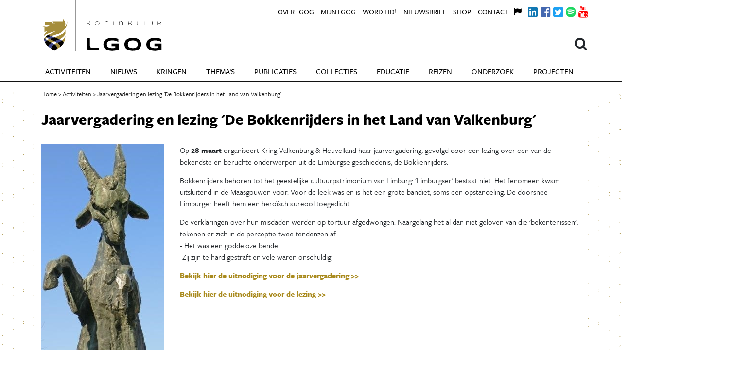

--- FILE ---
content_type: text/html; charset=UTF-8
request_url: https://lgog.nl/activititeiten/de-bokkenrijders-in-het-land-van-valkenburg
body_size: 4718
content:
<!DOCTYPE html>
<html xmlns="http://www.w3.org/1999/xhtml" lang="en-US">
<head>
    <meta charset="utf-8"/>

    <!--





        Copyright 2026 LGOG.
        All rights reserved.

        Developed by Includable (includable.com), 2018.

	Cache key: d3c8




    -->

    	<meta name="google-site-verification" content="J0R5Muao9XOSOByeXH5cNrt2duxsZlJpeOsJ_-y8OQk" />
            
    <title>Jaarvergadering en lezing 'De Bokkenrijders in het Land van Valkenburg'  - Koninklijke LGOG</title>
    <meta name="description" content="Het Koninklijk Limburgs Geschied- en Oudheidkundig Genootschap (LGOG) is d&eacute; historische vereniging van Limburg." />

    <meta property="fb:app_id" content="">
    <meta property="og:url" content="https://lgog.nl/activititeiten/de-bokkenrijders-in-het-land-van-valkenburg" />
    <meta property="og:type" content="website" />
    <meta property="og:title" content="Jaarvergadering en lezing &#039;De Bokkenrijders in het Land van Valkenburg&#039;  - LGOG" />
    <meta property="og:image" content="https://d1tx3ame4y5rtu.cloudfront.net/_1200x630_crop_center-center_none/social.jpg" />
    <meta property="og:image:width" content="1200" />
    <meta property="og:image:height" content="630" />
    <meta property="og:description" content="Het Koninklijk Limburgs Geschied- en Oudheidkundig Genootschap (LGOG) is d&eacute; historische vereniging van Limburg." />
    <meta property="og:site_name" content="Koninklijke LGOG" />
    <meta property="og:locale" content="nl_NL" />
    <meta property="og:locale:alternate" content="nl_NL" />
    
    <meta name="twitter:card" content="summary_large_image" />
    <meta name="twitter:site" content="" />
    <meta name="twitter:url" content="https://lgog.nl/activititeiten/de-bokkenrijders-in-het-land-van-valkenburg" />
    <meta name="twitter:title" content="Jaarvergadering en lezing &#039;De Bokkenrijders in het Land van Valkenburg&#039;  - LGOG" />
    <meta name="twitter:description" content="Het Koninklijk Limburgs Geschied- en Oudheidkundig Genootschap (LGOG) is d&eacute; historische vereniging van Limburg." />
    <meta name="twitter:image" content="https://d1tx3ame4y5rtu.cloudfront.net/_1200x600_crop_center-center_none/social.jpg" />

    
    <link rel="home" href="https://lgog.nl/" />
    <link rel="canonical" href="https://lgog.nl/activititeiten/de-bokkenrijders-in-het-land-van-valkenburg">

    

    <meta name="viewport" content="width=device-width, initial-scale=1.0">

    <link rel="stylesheet"
          href="https://maxcdn.bootstrapcdn.com/bootstrap/4.0.0-beta.3/css/bootstrap.min.css"
          integrity="sha384-Zug+QiDoJOrZ5t4lssLdxGhVrurbmBWopoEl+M6BdEfwnCJZtKxi1KgxUyJq13dy"
          crossorigin="anonymous">
    <link rel="stylesheet" href="https://use.typekit.net/jpd7uws.css">
    <link rel="stylesheet" href="/static/css/index.css?_=10">

    <script type="text/javacript" src="/static/js/index.js"></script>

    <link rel="apple-touch-icon" sizes="180x180" href="/static/images/favicons/apple-icon-180x180.png">
    <link rel="icon" type="image/png" sizes="192x192" href="/static/images/favicons/android-icon-192x192.png">
    <link rel="icon" type="image/png" sizes="32x32" href="/static/images/favicons/favicon-32x32.png">
    <link rel="icon" type="image/png" sizes="16x16" href="/static/images/favicons/favicon-16x16.png">
    <meta name="msapplication-TileColor" content="#a89442">
    <meta name="msapplication-TileImage" content="/static/images/favicons/ms-icon-144x144.png">
    <meta name="theme-color" content="#a89442">

    <script src="https://use.fontawesome.com/b3619bc441.js"></script>

    <script async src="https://www.googletagmanager.com/gtag/js?id=UA-111944804-1"></script>
    <script>
      window.dataLayer = window.dataLayer || [];

      function gtag () {dataLayer.push(arguments);}

      gtag('js', new Date());
      gtag('config', 'UA-111944804-1');
    </script>
</head>
<body class="">
<nav class="navbar navbar-expand-lg">
    <div class="container">
        <a class="navbar-brand" href="/">Koninklijke LGOG</a>
        <button class="navbar-toggler"
                type="button"
                data-toggle="collapse"
                data-target="#navbarMain"
                aria-controls="navbarMain"
                aria-expanded="false"
                aria-label="Open navigatiemenu">
            <i class="fa fa-bars" aria-hidden="true"></i> Menu
        </button>

                <div class="collapse navbar-collapse" id="navbarMain">
            <ul class="navbar-nav mr-auto">
                <li class="nav-item">
                    <a class="nav-link" href="/activiteiten">Activiteiten</a>
                </li>
                <li class="nav-item">
                    <a class="nav-link" href="/nieuws">Nieuws</a>
                </li>
                <li class="nav-item has-sub">
                    <a class="nav-link" href="/regios">Kringen</a>
                    <ul>
                                                    <li class="nav-item">
                                <a class="nav-link" href="https://lgog.nl/regios/westelijke-mijnstreek">De Westelijke Mijnstreek</a>
                            </li>
                                                    <li class="nav-item">
                                <a class="nav-link" href="https://lgog.nl/regios/maas-niers">Maas &amp; Niers</a>
                            </li>
                                                    <li class="nav-item">
                                <a class="nav-link" href="https://lgog.nl/regios/maastricht">Maastricht</a>
                            </li>
                                                    <li class="nav-item">
                                <a class="nav-link" href="https://lgog.nl/regios/parkstad">Parkstad Limburg</a>
                            </li>
                                                    <li class="nav-item">
                                <a class="nav-link" href="https://lgog.nl/regios/roermond">Roermond</a>
                            </li>
                                                    <li class="nav-item">
                                <a class="nav-link" href="https://lgog.nl/regios/ter-horst">Ter Horst</a>
                            </li>
                                                    <li class="nav-item">
                                <a class="nav-link" href="https://lgog.nl/regios/valkenburg">Valkenburg &amp; Heuvelland</a>
                            </li>
                                                    <li class="nav-item">
                                <a class="nav-link" href="https://lgog.nl/regios/venlo">Venlo</a>
                            </li>
                                                    <li class="nav-item">
                                <a class="nav-link" href="https://lgog.nl/regios/venray">Venray</a>
                            </li>
                                                    <li class="nav-item">
                                <a class="nav-link" href="https://lgog.nl/regios/weert">Weert en omstreken</a>
                            </li>
                                            </ul>
                </li>
                <li class="nav-item has-sub">
                    <a class="nav-link" href="/themas">Thema's</a>
                    <ul>
                                                    <li class="nav-item">
                                <a class="nav-link" href="https://lgog.nl/themas/archeologie">Archeologie</a>
                            </li>
                                                    <li class="nav-item">
                                <a class="nav-link" href="https://lgog.nl/themas/bronnenpublicaties">Bronpublicaties</a>
                            </li>
                                                    <li class="nav-item">
                                <a class="nav-link" href="https://lgog.nl/themas/genealogie">Genealogie</a>
                            </li>
                                                    <li class="nav-item">
                                <a class="nav-link" href="https://lgog.nl/themas/jeugd">Jeugd</a>
                            </li>
                                                    <li class="nav-item">
                                <a class="nav-link" href="https://lgog.nl/themas/kerkgeschiedenis">Kerkgeschiedenis</a>
                            </li>
                                                    <li class="nav-item">
                                <a class="nav-link" href="https://lgog.nl/themas/landschapsgeschiedenis">Landschapsgeschiedenis</a>
                            </li>
                                                    <li class="nav-item">
                                <a class="nav-link" href="https://lgog.nl/themas/literatuurgeschiedenis">Literatuurgeschiedenis</a>
                            </li>
                                                    <li class="nav-item">
                                <a class="nav-link" href="https://lgog.nl/themas/monumenten">Monumenten</a>
                            </li>
                                                    <li class="nav-item">
                                <a class="nav-link" href="https://lgog.nl/themas/ondernemingsgeschiedenis">Ondernemingsgeschiedenis</a>
                            </li>
                                            </ul>
                </li>
                <li class="nav-item has-sub">
                    <a class="nav-link" href="/publicaties">Publicaties</a>
                    <ul>
                                                    <li class="nav-item">
                                <a class="nav-link" href="https://lgog.nl/maasgouw">Maasgouw</a>
                            </li>
                                                    <li class="nav-item">
                                <a class="nav-link" href="https://lgog.nl/publications">Publications</a>
                            </li>
                                                    <li class="nav-item">
                                <a class="nav-link" href="https://lgog.nl/maaslandse-monografieën">Maaslandse Monografieën</a>
                            </li>
                                                    <li class="nav-item">
                                <a class="nav-link" href="https://lgog.nl/werken-lgog">Werken LGOG</a>
                            </li>
                                                    <li class="nav-item">
                                <a class="nav-link" href="https://lgog.nl/limburgs-tijdschrift-voor-genealogie">Limburgs Tijdschrift voor Genealogie</a>
                            </li>
                                                    <li class="nav-item">
                                <a class="nav-link" href="https://lgog.nl/archeologie-in-limburg">Archeologie in Limburg</a>
                            </li>
                                                    <li class="nav-item">
                                <a class="nav-link" href="https://lgog.nl/nachtegaalreeks">De Nachtegaalreeks</a>
                            </li>
                                                    <li class="nav-item">
                                <a class="nav-link" href="https://lgog.nl/overige-publicaties">Overige publicaties</a>
                            </li>
                                                    <li class="nav-item">
                                <a class="nav-link" href="https://lgog.nl/richtlijnen-voor-auteurs">Richtlijnen voor auteurs</a>
                            </li>
                                            </ul>
                </li>
                <li class="nav-item has-sub">
                    <a class="nav-link" href="/collecties">Collecties</a>
                    <ul>
                        <li class="nav-item">
                            <a class="nav-link" href="/collecties">Collecties home</a>
                        </li>
                                                    <li class="nav-item">
                                <a class="nav-link" href="https://lgog.nl/de-collecties-van-het-lgog">De collecties van het LGOG</a>
                            </li>
                                                    <li class="nav-item">
                                <a class="nav-link" href="https://lgog.nl/historische-collectie">Historische collectie</a>
                            </li>
                                                    <li class="nav-item">
                                <a class="nav-link" href="https://lgog.nl/kunsthistorische-collectie">Kunsthistorische collectie</a>
                            </li>
                                                    <li class="nav-item">
                                <a class="nav-link" href="https://lgog.nl/archeologische-collectie">Archeologische collectie</a>
                            </li>
                                                    <li class="nav-item">
                                <a class="nav-link" href="https://lgog.nl/iconografische-collectie">Collectie Limburgse Iconografie</a>
                            </li>
                                                    <li class="nav-item">
                                <a class="nav-link" href="https://lgog.nl/collectie-topografisch-historische-atlas">Collectie Historische Topografische Atlas</a>
                            </li>
                                                    <li class="nav-item">
                                <a class="nav-link" href="https://lgog.nl/collectie-munten-penningen">Collectie Munten &amp; Penningen</a>
                            </li>
                                                    <li class="nav-item">
                                <a class="nav-link" href="https://lgog.nl/collectie-incunabelen-handschriften">Collectie Incunabelen &amp; Handschriften</a>
                            </li>
                                                    <li class="nav-item">
                                <a class="nav-link" href="https://lgog.nl/collectie-limburgensia">Collectie Limburgensia</a>
                            </li>
                                                    <li class="nav-item">
                                <a class="nav-link" href="https://lgog.nl/collectie-bronnenmateriaal">Collectie Bronnenmateriaal</a>
                            </li>
                                                    <li class="nav-item">
                                <a class="nav-link" href="https://lgog.nl/bibliotheek-sectie-archeologie">Bibliotheek sectie Archeologie</a>
                            </li>
                                                    <li class="nav-item">
                                <a class="nav-link" href="https://lgog.nl/statisch-archief-lgog">Statisch archief LGOG</a>
                            </li>
                                            </ul>
                </li>
                <li class="nav-item has-sub">
                    <a class="nav-link" href="/educatie">Educatie</a>
                    <ul>
                        <li class="nav-item">
                            <a class="nav-link" href="/educatie">Educatie home</a>
                        </li>
                                                    <li class="nav-item">
                                <a class="nav-link" href="https://lgog.nl/jos-venner-onderwijsprijs">Jos Venner Onderwijsprijs</a>
                            </li>
                                                    <li class="nav-item">
                                <a class="nav-link" href="https://lgog.nl/profielwerkstuk-prijs">Profielwerkstuk-prijs</a>
                            </li>
                                                    <li class="nav-item">
                                <a class="nav-link" href="https://lgog.nl/onderwijssymposia">Onderwijssymposia</a>
                            </li>
                                                    <li class="nav-item">
                                <a class="nav-link" href="https://lgog.nl/canon-van-limburg">De Nieuwe Canon van Limburg</a>
                            </li>
                                                    <li class="nav-item">
                                <a class="nav-link" href="https://lgog.nl/commissie-educatie">Commissie Educatie</a>
                            </li>
                                            </ul>
                </li>
                <li class="nav-item has-sub">
                    <a class="nav-link" href="/studiereizen">Reizen</a>
                    <ul>
                                                    <li class="nav-item">
                                <a class="nav-link" href="https://lgog.nl/commissie-studiereizen">Commissie Studiereizen</a>
                            </li>
                                                    <li class="nav-item">
                                <a class="nav-link" href="https://lgog.nl/reisarchief">Reisarchief</a>
                            </li>
                                            </ul>
                </li>
                <li class="nav-item has-sub">
                    <a class="nav-link" href="/onderzoek">Onderzoek</a>
                    <ul>
                                            </ul>
                </li>
                <li class="nav-item has-sub">
                    <a class="nav-link" href="/projecten">Projecten</a>
                    <ul>
                                                <li class="nav-item">
                            <a class="nav-link" href="https://lgog.nl/de-lgog-podcast">De LGOG Podcast</a>
                        </li>
                                                <li class="nav-item">
                            <a class="nav-link" href="https://lgog.nl/de-histo-bistro">De Histo Bistro</a>
                        </li>
                                                <li class="nav-item">
                            <a class="nav-link" href="https://lgog.nl/izi-travel-wandelingen">Izi.Travel wandelingen</a>
                        </li>
                                                <li class="nav-item">
                            <a class="nav-link" href="https://lgog.nl/livestreams-van-lezingen">Livestreams van lezingen</a>
                        </li>
                                                <li class="nav-item">
                            <a class="nav-link" href="https://lgog.nl/limburgs-verleden">Limburgs Verleden</a>
                        </li>
                                                <li class="nav-item">
                            <a class="nav-link" href="https://lgog.nl/maand-van-de-geschiedenis">Maand van de Geschiedenis</a>
                        </li>
                                                <li class="nav-item">
                            <a class="nav-link" href="https://lgog.nl/geschiedenis-visueel">Visueel Verleden</a>
                        </li>
                                            </ul>
                </li>
                	                <li class="nav-item mini">
	                    <a class="nav-link" href="https://lgog.nl/over-lgog">Over LGOG</a>
	                </li>
                	                <li class="nav-item mini">
	                    <a class="nav-link" href="https://lgog.nl/mijn-lgog">Mijn LGOG</a>
	                </li>
                	                <li class="nav-item mini">
	                    <a class="nav-link" href="https://lgog.nl/word-lid">Word lid!</a>
	                </li>
                	                <li class="nav-item mini">
	                    <a class="nav-link" href="https://lgog.nl/nieuwsbrief">Nieuwsbrief</a>
	                </li>
                	                <li class="nav-item mini">
	                    <a class="nav-link" href="https://lgog.nl/shop">Shop</a>
	                </li>
                	                <li class="nav-item mini">
	                    <a class="nav-link" href="https://lgog.nl/contact-4">Contact</a>
	                </li>
                            </ul>
        </div>
        
        <div class="rel">
            <form class="search-menu" action="/zoeken">
                <a class="search-icon" onclick="$(this).parent().toggleClass('open'); $('#search-field').focus();">
                    <i class="fa fa-search" aria-hidden="true" aria-label="Search"></i>
                </a>
                <input type="search" id="search-field" name="q" placeholder="Zoeken..."/>
                <input type="submit" value="Ga" style="display: none;"/>
            </form>

            <div class="navbar-mini">
                <ul class="navbar-nav">
                                            <li class="nav-item">
                            <a class="nav-link" href="https://lgog.nl/over-lgog">Over LGOG</a>
                        </li>
                                            <li class="nav-item">
                            <a class="nav-link" href="https://lgog.nl/mijn-lgog">Mijn LGOG</a>
                        </li>
                                            <li class="nav-item">
                            <a class="nav-link" href="https://lgog.nl/word-lid">Word lid!</a>
                        </li>
                                            <li class="nav-item">
                            <a class="nav-link" href="https://lgog.nl/nieuwsbrief">Nieuwsbrief</a>
                        </li>
                                            <li class="nav-item">
                            <a class="nav-link" href="https://lgog.nl/shop">Shop</a>
                        </li>
                                            <li class="nav-item">
                            <a class="nav-link" href="https://lgog.nl/contact-4">Contact</a>
                        </li>
                                                                <li class="nav-item nav-icon-link">
                            <a class="nav-link"
                               href="/lgog-vertalingen"
                               style="color: #000;"
                               target="_blank"
                               title="Other languages">
                                <i class="fa fa-flag"></i>
                            </a>
                        </li>
                                            <li class="nav-item nav-icon-link">
                            <a class="nav-link"
                               href="https://www.linkedin.com/company/10574265/"
                               style="color: #1178B3;"
                               target="_blank"
                               title="LinkedIn">
                                <i class="fa fa-linkedin-square"></i>
                            </a>
                        </li>
                                            <li class="nav-item nav-icon-link">
                            <a class="nav-link"
                               href="https://www.facebook.com/KoninklijkLGOG/"
                               style="color: #4468B0;"
                               target="_blank"
                               title="Facebook">
                                <i class="fa fa-facebook-square"></i>
                            </a>
                        </li>
                                            <li class="nav-item nav-icon-link">
                            <a class="nav-link"
                               href="https://twitter.com/KoninklijkLGOG"
                               style="color: #1DA1F2;"
                               target="_blank"
                               title="Twitter">
                                <i class="fa fa-twitter-square"></i>
                            </a>
                        </li>
                                            <li class="nav-item nav-icon-link">
                            <a class="nav-link"
                               href="https://open.spotify.com/show/5SWYHyQx7yXbDPPEGnSkJO"
                               style="color: #1ED761;"
                               target="_blank"
                               title="Spotify">
                                <i class="fa fa-spotify"></i>
                            </a>
                        </li>
                                            <li class="nav-item nav-icon-link">
                            <a class="nav-link"
                               href="https://www.youtube.com/user/bureau10d"
                               style="color: #FF0000;"
                               target="_blank"
                               title="Youtube">
                                <i class="fa fa-youtube"></i>
                            </a>
                        </li>
                                    </ul>
            </div>
        </div>
    </div>
</nav>

<main id="content" role="main" class="background-pattern">
    <div class="top-fade">&nbsp;</div>
    <div class="content-inner">
            <div class="container">

        <div class="breadcrumbs">
            <a href="/"><span>Home</span></a>
            <a href="/activiteiten"><span>Activiteiten</span></a>
                        Jaarvergadering en lezing &#039;De Bokkenrijders in het Land van Valkenburg&#039; 
        </div>

        <h1>Jaarvergadering en lezing &#039;De Bokkenrijders in het Land van Valkenburg&#039; </h1>

        <div class="row">
            <div class="col-md-3">
                                    <img src="https://d1tx3ame4y5rtu.cloudfront.net/bokkenrijders.jpg" style="margin-bottom: 32px;"/>
                
                <h3>28 maart 2019</h3>
                <p style="font-weight: bold;">
                    <i class="fa fa-clock-o" aria-hidden="true"></i>
                    20:00
                                            - 22:00
                                        uur
                </p>

                                    <p>
                        <i class="fa fa-map-marker" aria-hidden="true"></i>
                        <a target="_blank" href="http://maps.google.com/?q=Hotel%20Monopole%2C%20Nieuweweg%2022%2C%20Valkenburg">Hotel Monopole, Nieuweweg 22, Valkenburg</a>
                    </p>
                
                                <p></p>
            </div>
            <div class="col-md-9">
                <p>Op <strong>28 maart</strong> organiseert Kring Valkenburg &amp; Heuvelland haar jaarvergadering, gevolgd door een lezing over een van de bekendste en beruchte onderwerpen uit de Limburgse geschiedenis, de Bokkenrijders.</p>
<p>Bokkenrijders behoren tot het geestelijke cultuurpatrimonium van Limburg: 'Limburgser' bestaat niet. Het fenomeen kwam uitsluitend in de Maasgouwen voor. Voor de leek was en is het een grote bandiet, soms een opstandeling. De doorsnee-Limburger heeft hem een heroïsch aureool toegedicht.</p>
<p>De verklaringen over hun misdaden werden op tortuur afgedwongen. Naargelang het al dan niet geloven van die 'bekentenissen', tekenen er zich in de perceptie twee tendenzen af:<br />- Het was een goddeloze bende<br />-Zij zijn te hard gestraft en vele waren onschuldig</p>
<p><a href="https://d1tx3ame4y5rtu.cloudfront.net/Agenda-jaarvergadering-Kring-valkenburg-2019-03-28.pdf">Bekijk hier de uitnodiging voor de jaarvergadering &gt;&gt;</a></p>
<p><a href="https://d1tx3ame4y5rtu.cloudfront.net/20190328vlkbokkenrijders-002.pdf">Bekijk hier de uitnodiging voor de lezing &gt;&gt;</a></p>

                            </div>
        </div>

                        
                    <hr>        <a href="https://lgog.nl/activititeiten/jaarvergadering-en-lezing-wat-is-nodig-voor-peelbehoud-en-peelherstel">Vorige activiteit</a>          |         <a href="https://lgog.nl/activititeiten/rondleiding-begraafplaats-boschhuizen-vak-o">Volgende activiteit</a>    </div>
    </div>
</main>

<footer>
    <div class="container">
        <div class="row payoff">
            <div class="col-md-9">
                <img src="/static/images/footer-payoff.png"/>
            </div>
            <div class="col-md-3">
                <img src="/static/images/footer-subsidised.png"/>
            </div>
        </div>

        <div class="row">
            <div class="col-md-3">
                <h3>Adres</h3>
                <address>
                    Steegstraat 5<br />6041 EA Roermond
                </address>
            </div>
            
            <div class="col-md-6">
                <a href="tel:0031433212586">043 321 25 86</a> <br>
                <a href="mailto:info@lgog.nl">info@lgog.nl</a> <br>
                <a href="http://lgog.nl/">www.lgog.nl</a>
            </div>
            <div class="col-md-3">
                <a href="/colofon">COLOFON</a>
                <a href="https://www.limburgserfgoed.nl/vraagbaak_vraag.html" class="servicepunt"></a>
            </div>
        </div>
    </div>

    <div class="bg" style="background-image:url(https://d1tx3ame4y5rtu.cloudfront.net/Maas_Maastricht_crop.jpg);">&nbsp;</div>
</footer>

<script src="https://code.jquery.com/jquery-3.2.1.slim.min.js"
        integrity="sha384-KJ3o2DKtIkvYIK3UENzmM7KCkRr/rE9/Qpg6aAZGJwFDMVNA/GpGFF93hXpG5KkN"
        crossorigin="anonymous"></script>
<script src="https://cdnjs.cloudflare.com/ajax/libs/popper.js/1.12.9/umd/popper.min.js"
        integrity="sha384-ApNbgh9B+Y1QKtv3Rn7W3mgPxhU9K/ScQsAP7hUibX39j7fakFPskvXusvfa0b4Q"
        crossorigin="anonymous"></script>
<script src="https://maxcdn.bootstrapcdn.com/bootstrap/4.0.0-beta.3/js/bootstrap.min.js"
        integrity="sha384-a5N7Y/aK3qNeh15eJKGWxsqtnX/wWdSZSKp+81YjTmS15nvnvxKHuzaWwXHDli+4"
        crossorigin="anonymous"></script>


</body>
</html>
